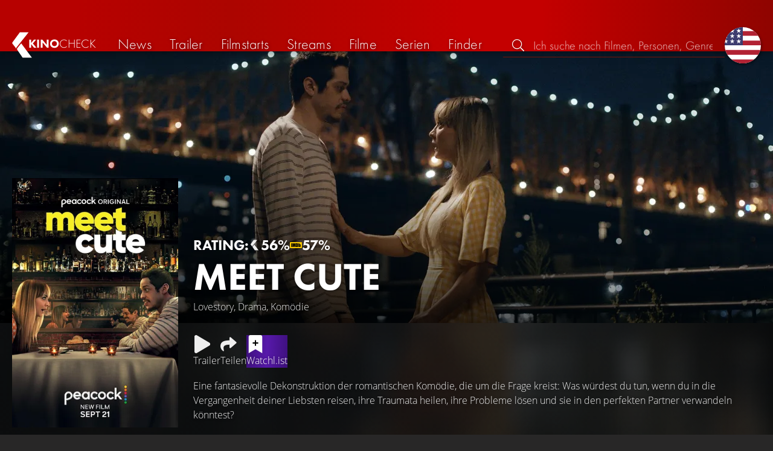

--- FILE ---
content_type: text/html; charset=UTF-8
request_url: https://kinocheck.de/film/pq2/meet-cute
body_size: 7266
content:
<!DOCTYPE html>
<html lang="de">
<head>
<title>Meet Cute (2023) Film-information und Trailer | KinoCheck</title>
<meta charset="utf-8">
<meta name="HandheldFriendly" content="true">
<meta name="MobileOptimized" content="true">
<meta name="apple-mobile-web-app-status-bar-style" content="#A81010">
<meta name="author" content="KinoCheck">
<meta name="description" content="Alle Meet Cute Trailer, News und Film-Informationen. Eine fantasievolle Dekonstruktion der romantischen Komödie, die um die Frage kreist: Was würdest du tun, wenn du in die Vergangenheit deiner Liebsten ..." id="m_d">
<meta name="locale" content="de_DE">
<meta name="mobile-web-app-capable" content="yes">
<meta name="robots" content="max-snippet:-1, max-image-preview:large, max-video-preview:-1">
<meta name="theme-color" content="#A81010">
<meta name="twitter:card" content="summary">
<meta name="twitter:description" content="Alle Meet Cute Trailer, News und Film-Informationen. Eine fantasievolle Dekonstruktion der romantischen Komödie, die um die Frage kreist: Was würdest du tun, wenn du in die Vergangenheit deiner Liebsten ..." id="tw_d">
<meta name="twitter:image" content="https://cdn.kinocheck.com/i/w=1200/qsq4mib5ua.jpg" id="tw_i">
<meta name="twitter:site" content="@KinoCheck">
<meta name="twitter:title" content="Meet Cute" id="tw_t">
<meta name="viewport" content="height=device-height, width=device-width, initial-scale=1, minimum-scale=1.0, maximum-scale=5.0">
<meta property="article:author" content="KinoCheck">
<meta property="fb:app_id" content="1164815426866440">
<meta property="og:description" content="Alle Meet Cute Trailer, News und Film-Informationen. Eine fantasievolle Dekonstruktion der romantischen Komödie, die um die Frage kreist: Was würdest du tun, wenn du in die Vergangenheit deiner Liebsten ..." id="og_d">
<meta property="og:image" content="https://cdn.kinocheck.com/i/w=1200/qsq4mib5ua.jpg" id="og_i">
<meta property="og:locale" content="de_DE">
<meta property="og:site_name" content="KinoCheck">
<meta property="og:title" content="Meet Cute" id="og_t">
<meta property="og:type" content="article">
<meta property="og:url" content="/film/pq2/meet-cute" id="og_u">
<link rel="alternate" hreflang="en" href="https://kinocheck.com/movie/pq2/meet-cute-2022" id="l_a_en">
<link rel="apple-touch-icon" sizes="192x192" href="/images/fav.png">
<link rel="canonical" href="https://kinocheck.de/film/pq2/meet-cute" id="l_c">
<link rel="icon" type="image/png" sizes="192x192" href="/images/fav.png">
<link rel="image_src" href="https://cdn.kinocheck.com/i/w=325/qsq4mib5ua.jpg" id="l_image_src">
<style nonce="oZCMngNwqbSst/ruHnNGSiQ97i0=">html{height:100%}body,html{margin:0;padding:0;background:#282727;color:#e6e6e6;font-family:'Open Sans',sans-serif;font-size:16px;font-weight:300;line-height:1.5;}#header{position:fixed;bottom:0;right:0;left:0;width:100%;height:60px;padding:0;background:#aa0019;background:linear-gradient(91deg,#b70100 10%,#ac0500 30%,#c40000 60%,#c40000 70%,#8f0400 100%)/*linear-gradient(72deg,#b70100 7%,#9c0a06 36%,#ab0702 74%,#b50803 100%)*/;box-shadow:0 0 15px 0 rgba(0,0,0,.5);backface-visibility:hidden;z-index:99}#header .wrapper-content{display:none}#footer{display:none}#content{display:none}#loading-indicator{display:none;position:fixed;top:0;right:0;bottom:0;left:0;width:100%;height:100%;background:rgba(0,0,0,.5);z-index:90;}#loading-indicator.active{display:block;}#loading-indicator.active-blocking{background:#282727;z-index:99;}#loading-indicator .icon{display:block;width:100px;height:100px;position:absolute;top:50%;left:50%;transform:translate(-50%,-50%) scaleX(-1)}#loading-indicator .icon svg{display:block;width:100%;height:100%;fill:#fff}#loading-indicator .icon:after,#loading-indicator .icon:before{content:'';display:block;position:absolute;top:0;right:0;bottom:0;left:0;width:100%;height:100%;border:7px solid;border-radius:50%;border-color:#b70100 transparent transparent transparent;box-sizing:border-box;animation:button-play-loading 1.2s cubic-bezier(.5,0,.5,1) infinite;z-index:2}#loading-indicator .icon:after{animation-delay:-.45s}#loading-indicator .icon:before{animation-delay:-.3s}@keyframes button-play-loading{0%{transform:rotate(0)}100%{transform:rotate(360deg)}}.fa-secondary{opacity:.75}@media only screen and (min-width:1200px){#header{top:0;bottom:auto;height:75px}}</style><link rel="preconnect" href="https://cdn.kinocheck.com"><link rel="dns-prefetch" href="https://cdn.kinocheck.com"><link rel="preload" href="https://cdn.kinocheck.com/css/min.css?v=0.8.269" as="style">
<link rel="prefetch" href="https://cdn.kinocheck.com/translations/de.json" as="fetch" crossorigin="anonymous">
<link rel="preload" href="https://cdn.kinocheck.com/js/min.js?v=0.8.269" as="script">
<link rel="preload" href="https://cdn.kinocheck.com/fonts/Futura-Web/Futura-Web-Light.woff2" as="font" type="font/woff2" crossorigin="anonymous">
<link rel="preload" href="https://cdn.kinocheck.com/fonts/Futura-Web/Futura-Web-Regular.woff2" as="font" type="font/woff2" crossorigin="anonymous">
<link rel="preload" href="https://cdn.kinocheck.com/fonts/Futura-Web/Futura-Web-Heavy.woff2" as="font" type="font/woff2" crossorigin="anonymous">
<link rel="preload" href="https://cdn.kinocheck.com/fonts/OpenSans/OpenSans-Light.woff2" as="font" type="font/woff2" crossorigin="anonymous">
<link rel="preload" href="https://cdn.kinocheck.com/fonts/OpenSans/OpenSans-Regular.woff2" as="font" type="font/woff2" crossorigin="anonymous">
<link rel="preload" href="https://cdn.kinocheck.com/fonts/OpenSans/OpenSans-Bold.woff2" as="font" type="font/woff2" crossorigin="anonymous">
<link rel="preload" href="https://cdn.kinocheck.com/i/w=480/oskejy24ue.jpg" as="image" imagesrcset="https://cdn.kinocheck.com/i/w=320/oskejy24ue.jpg 320w, https://cdn.kinocheck.com/i/w=480/oskejy24ue.jpg 480w, https://cdn.kinocheck.com/i/w=640/oskejy24ue.jpg 640w, https://cdn.kinocheck.com/i/w=960/oskejy24ue.jpg 960w, https://cdn.kinocheck.com/i/w=1280/oskejy24ue.jpg 1280w, https://cdn.kinocheck.com/i/w=1920/oskejy24ue.jpg 1920w" imagesizes="100vw">
<link rel="preload" href="https://cdn.kinocheck.com/i/w=325/qsq4mib5ua.jpg" as="image" imagesrcset="https://cdn.kinocheck.com/i/w=325/qsq4mib5ua.jpg 960w, https://cdn.kinocheck.com/i/w=375/qsq4mib5ua.jpg 1280w" imagesizes="100vw">
<script type="application/ld+json">{"@context":"https://schema.org","@graph":[{"@type":"BreadcrumbList","itemListElement":[{"@type":"ListItem","position":1,"name":"Filme","item":"https://kinocheck.de/filme"},{"@type":"ListItem","position":2,"name":"Meet Cute","item":"https://kinocheck.de/film/pq2/meet-cute"}]},{"@type":"Movie","url":"https://kinocheck.de/film/pq2/meet-cute","name":"Meet Cute","inLanguage":"en","image":"https://cdn.kinocheck.com/i/qsq4mib5ua.jpg","datePublished":"2023-03-31","description":"Eine fantasievolle Dekonstruktion der romantischen Komödie, die um die Frage kreist: Was würdest du tun, wenn du in die Vergangenheit deiner Liebsten reisen, ihre Traumata heilen, ihre Probleme lösen und sie in den perfekten Partner verwandeln könntest?","genre":["Romance","Drama","Comedy"],"aggregateRating":{"@type":"AggregateRating","ratingValue":5.6,"bestRating":10,"ratingCount":1},"subjectOf":{"@type":"WebPage","@id":"https://kinocheck.de/trailer/cjz9/meet-cute-trailer-german-deutsch-2023","url":"https://kinocheck.de/trailer/cjz9/meet-cute-trailer-german-deutsch-2023"}}]}</script></head>
<body data-ident="movie">
<div id="header" class="wrapper box-shadow-1"><div class="wrapper-content"><div id="menu-icon" class="icon-shadow"><svg><use xlink:href="/images/sprites.svg#bars"></use></svg></div><div id="logo-wrapper"><a id="logo" href="/"><svg><use xmlns:xlink="http://www.w3.org/1999/xlink" xlink:href="/images/sprites.svg#kc"></use></svg><div id="logo-title"><span>Kino</span>Check</div></a></div><ul id="nav" class="nav-list"><li class="item item-mobile item-sub item-first">                
                <a href="/impressum" title="Unser Impressum">Impressum</a>
                <a href="/datenschutzerklaerung" title="Erfahre mehr über den Umgang Deiner Daten">Datenschutzerklärung</a>
                <a id="language-switcher-menu" title="Switch to English">Switch to English</a>
            </li><li class="item"><a href="/news" title="Die neuesten News rund um Kino und TV" data-mtm-push="[&quot;trackEvent&quot;,&quot;Navigation&quot;,&quot;Click&quot;,&quot;News&quot;]"><span class="text">News</span><span class="icon"><svg><use xlink:href="/images/sprites.svg#newspaper-solid"></use></svg></span></a></li><li class="item"><a href="/trailers" title="Die neuesten und beliebtesten Trailer" data-mtm-push="[&quot;trackEvent&quot;,&quot;Navigation&quot;,&quot;Click&quot;,&quot;Trailer&quot;]"><span class="text">Trailer</span><span class="icon"><svg><use xlink:href="/images/sprites.svg#play-circle-solid"></use></svg></span></a></li><li class="item"><a href="/filmstarts" title="Die aktuellen Filmstarts im Überblick" data-mtm-push="[&quot;trackEvent&quot;,&quot;Navigation&quot;,&quot;Click&quot;,&quot;Filmstarts&quot;]"><span class="text">Filmstarts</span><span class="icon"><svg><use xlink:href="/images/sprites.svg#ticket-alt-solid"></use></svg></span></a></li><li class="item"><a href="/streaming-guides" title="Mit den KinoCheck Streaming Guides siehst du auf einen Blick alle neuen Filme und Serien auf Netflix, Amazon Prime Video, Disney+ und mehr – inklusive Trailer!" data-mtm-push="[&quot;trackEvent&quot;,&quot;Navigation&quot;,&quot;Click&quot;,&quot;Streams&quot;]"><span class="text">Streams</span><span class="icon"><svg><use xlink:href="/images/sprites.svg#what-to-watch"></use></svg></span></a></li><li class="item"><a href="/filme" title="Unsere Filmdatenbank" data-mtm-push="[&quot;trackEvent&quot;,&quot;Navigation&quot;,&quot;Click&quot;,&quot;Filme&quot;]"><span class="text">Filme</span><span class="icon"><svg><use xlink:href="/images/sprites.svg#camera-movie-solid"></use></svg></span></a></li><li class="item"><a href="/serien" title="Unsere Seriendatenbank" data-mtm-push="[&quot;trackEvent&quot;,&quot;Navigation&quot;,&quot;Click&quot;,&quot;Serien&quot;]"><span class="text">Serien</span><span class="icon"><svg><use xlink:href="/images/sprites.svg#tv-retro-solid"></use></svg></span></a></li><li class="item"><a href="/finder" title="Wir finden für dich dein nächstes Streaming Highlight auf Amazon Prime Video, Disney+, Apple TV oder Netflix!" data-mtm-push="[&quot;trackEvent&quot;,&quot;Navigation&quot;,&quot;Click&quot;,&quot;Finder&quot;]"><span class="text">Finder</span><span class="icon"><svg><use xlink:href="/images/sprites.svg#what-to-watch"></use></svg></span></a></li></ul><div id="search" title="Durchsuche unsere Trailer- und Film-Datenbank"><div id="search-icon" class="icon icon-shadow active"><svg><use xlink:href="/images/sprites.svg#search"></use></svg></div><div id="search-icon-cancel" class="icon icon-shadow"><svg><use xlink:href="/images/sprites.svg#times"></use></svg></div><label id="search-label"><span>Suche</span><input id="search-input" type="text" placeholder="Ich suche nach Filmen, Personen, Genres, ..." maxlength="64" autocomplete="off"></label></div><a id="language-switcher-icon" class="icon icon-shadow" title="Switch to English"><svg><use xlink:href="/images/sprites.svg#flag-us"></use></svg></a><a href="/app" class="app-top-menu" title="Die KinoCheck-App">App</a></div></div>
<section id="content">
<section class="movie-header with-trailer-button"><div class="movie-header-background image-wrapper"><picture><source type="image/jpeg" srcset="https://cdn.kinocheck.com/i/w=320/oskejy24ue.jpg 320w, https://cdn.kinocheck.com/i/w=480/oskejy24ue.jpg 480w, https://cdn.kinocheck.com/i/w=640/oskejy24ue.jpg 640w, https://cdn.kinocheck.com/i/w=960/oskejy24ue.jpg 960w, https://cdn.kinocheck.com/i/w=1280/oskejy24ue.jpg 1280w, https://cdn.kinocheck.com/i/w=1920/oskejy24ue.jpg 1920w" sizes="(min-width: 1200px) 1200px, 100vw"><img src="https://cdn.kinocheck.com/i/w=480/oskejy24ue.jpg" alt="Bild zu Meet Cute" fetchpriority="high"></picture></div><div class="movie-header-content wrapper"><div class="wrapper-content"><div class="movie-poster movie-header-poster"><a class="poster image-wrapper color-fallback-black" href="https://cdn.kinocheck.com/i/qsq4mib5ua.jpg" target="_blank" data-mtm-push="[&quot;trackEvent&quot;,&quot;Posters&quot;,&quot;Movies&quot;,&quot;Meet Cute (pq2)&quot;]"><picture><source type="image/jpeg" srcset="https://cdn.kinocheck.com/i/w=325/qsq4mib5ua.jpg 960w, https://cdn.kinocheck.com/i/w=375/qsq4mib5ua.jpg 1280w"><img src="https://cdn.kinocheck.com/i/w=325/qsq4mib5ua.jpg" alt="Poster zu Meet Cute"></picture></a></div><div class="movie-header-title"><div class="scores">RATING: <div class="score kc" title="KinoCheck Score"><a class="no-link"><svg><use xlink:href="/images/sprites.svg#kc"></use></svg><span>56%</span></a></div><div class="score imdb" title="IMDB Rating"><a href="https://www.imdb.com/title/tt14900738" target="_blank" rel="nofollow noopener noreferrer"><svg><use xlink:href="/images/sprites.svg#imdb"></use></svg><span>57%</span></a></div></div><h1 class="title" translate="no">Meet Cute</h1><div class="movie-sub-info">Lovestory, Drama, Komödie</div></div></div></div></section><section class="wrapper"><div class="wrapper-content wrapper-padding content-movie"><div class="content-movie-sidebar"><section class="movie-details"><h2>Zusatzinfos</h2><div class="movie-detail"><span class="label">Genres</span> <span class="genres"><a href="/filme/lovestory/all/trending/1">Lovestory</a>, <a href="/filme/drama/all/trending/1">Drama</a> & <a href="/filme/komoedie/all/trending/1">Komödie</a></span></div><hr><div class="movie-detail"><span class="label">Im Verleih bei</span> <span>Splendid Film</span></div></section><section class="movie-details"><h2>Release Date</h2><div class="movie-detail"><span class="label">Im Handel</span> <span>31. März 2023</span></div><hr><div class="movie-detail"><span class="label">Digital</span> <span>31. März 2023</span></div><hr><div class="movie-detail"><span class="label">Prime Video</span> <span>25. Februar 2025</span></div></section></div><div class="content-movie-content"><div class="content-movie-share"><div class="sharing-buttons"><a class="share-button trailer" href="/trailer/cjz9/meet-cute-trailer-german-deutsch-2023"><div class="icon icon-not-filled"><svg><use xlink:href="/images/sprites.svg#play"></use></svg></div> <span>Trailer</span></a><a class="share-button" data-action="share" data-title="Meet Cute" data-url="https://kinocheck.de/film/pq2/meet-cute" href="#" target="_blank"><div class="icon"><svg><use xlink:href="/images/sprites.svg#share"></use></svg></div> <span>Teilen</span></a><a class="share-button r8-button" href="https://watchl.ist/movies?t=movie&it=kc&i=pq2&s=kc&m=web&f=button&l=de&b=ac&ac=watchlist&us=kinocheck" target="_blank" title="Jetzt 'Meet Cute' zu deiner R8 Watchlist hinzufügen"><div class="icon"><svg viewBox="0 0 384 512" xmlns="http://www.w3.org/2000/svg">
        <path d="M0 512V48C0 21.49 21.49 0 48 0h288c26.51 0 48 21.49 48 48v464L192 400 0 512z"
              fill="#fff" />
        <line x1="192" y1="160" x2="192" y2="288" stroke="#000" stroke-width="36" stroke-linecap="round""/>
        <line x1="128" y1="224" x2="256" y2="224" stroke="#000" stroke-width="36" stroke-linecap="round"/>
    </svg></div> <span>Watchl.ist</span></a></div></div><div class="content-overview with-clamp" style="--clamp-rows: 4" data-theme="fallback-black"><div><p>Eine fantasievolle Dekonstruktion der romantischen Komödie, die um die Frage kreist: Was würdest du tun, wenn du in die Vergangenheit deiner Liebsten reisen, ihre Traumata heilen, ihre Probleme lösen und sie in den perfekten Partner verwandeln könntest?</p></div></div><div class="content-movie-sidebar-mobile"><section class="movie-details"><h2>Zusatzinfos</h2><div class="movie-detail"><span class="label">Genres</span> <span class="genres"><a href="/filme/lovestory/all/trending/1">Lovestory</a>, <a href="/filme/drama/all/trending/1">Drama</a> & <a href="/filme/komoedie/all/trending/1">Komödie</a></span></div><hr><div class="movie-detail"><span class="label">Im Verleih bei</span> <span>Splendid Film</span></div></section><section class="movie-details"><h2>Release Date</h2><div class="movie-detail"><span class="label">Im Handel</span> <span>31. März 2023</span></div><hr><div class="movie-detail"><span class="label">Digital</span> <span>31. März 2023</span></div><hr><div class="movie-detail"><span class="label">Prime Video</span> <span>25. Februar 2025</span></div></section></div><h2>Besetzung</h2><ul class="person-list person-list-cast person-list-cast-image"><li translate="no"><a class="person" href="/person/2pql4/kaley-cuoco-1985" title="Alle Videos, Filme und News zu Kaley Cuoco"><span class="image image-wrapper" data-image="xscp8n0fnr" data-image-alt="Bild zu Kaley Cuoco"></span><span class="name">Kaley Cuoco</span><span class="character">Sheila</span></a></li><li translate="no"><a class="person" href="/person/2449d/pete-davidson-1993" title="Alle Videos, Filme und News zu Pete Davidson"><span class="image image-wrapper" data-image="qgxpfd87cl" data-image-alt="Bild zu Pete Davidson"></span><span class="name">Pete Davidson</span><span class="character">Gary</span></a></li></ul><section id="list_movie_videos"><header class="header first-line-wrap"><div class="first-line"><h2>Videos zu <em>Meet Cute</em></h2></div></header><div class="list-videos list-videos-wrap"><a class="list-videos-item thumbnail" title="MEET CUTE Trailer German Deutsch (2023)" href="/trailer/cjz9/meet-cute-trailer-german-deutsch-2023"><div class="image-wrapper" data-image="jv11y39y1z" data-image-alt="Vorschaubild für MEET CUTE Trailer German Deutsch (2023)"></div><div class="details"><div class="detail" title="Gefällt 91% von 11.065"><svg class="icon"><use xmlns:xlink="http://www.w3.org/1999/xlink" xlink:href="/images/sprites.svg#heart"></use></svg> 91%</div><div class="detail" title="Laufzeit: 2:15 min">2:15</div></div><div class="information"><div class="title">Trailer</div><div>Deutsch • Von <strong>11.065</strong> gesehen</div></div></a></div></section><br><button id="movie_videos_english" class="button button-color color-fallback-black" type="button"><div>Englische Videos anzeigen</div></button><section class="streaming-providers" id="list_movie_streams"><header class="header"><div class="first-line"><h2><a href="/film/pq2/meet-cute/streams">Offizielle Streams zum kompletten Film</a></h2></div></header><div class="streaming-providers-list streaming-providers-list-big"><a class="streaming-provider not-in-subscription" href="/film/pq2/meet-cute/stream/amazon" title="Den ganzen Film auf Amazon Video anschauen" target="_blank" rel="nofollow" data-mtm-push="[&quot;trackEvent&quot;,&quot;Streaming&quot;,&quot;Amazon Video&quot;,&quot;Meet Cute (pq2)&quot;]"><span class="image image-wrapper" data-image="amazon-100.jpg" data-image-alt="Bild zu Amazon Video" data-image-company="Amazon Video"></span><span class="price">3,99 EUR</span></a><a class="streaming-provider not-in-subscription" href="/film/pq2/meet-cute/stream/amazonimdbtv" title="Den ganzen Film auf Amazon Prime Video Free with Ads anschauen" target="_blank" rel="nofollow" data-mtm-push="[&quot;trackEvent&quot;,&quot;Streaming&quot;,&quot;Amazon Prime Video Free with Ads&quot;,&quot;Meet Cute (pq2)&quot;]"><span class="image image-wrapper" data-image="amazonimdbtv-100.jpg" data-image-alt="Bild zu Amazon Prime Video Free with Ads" data-image-company="Amazon Prime Video Free with Ads"></span><span class="price"></span></a><a class="streaming-provider not-in-subscription" href="/film/pq2/meet-cute/stream/entertaintv" title="Den ganzen Film auf MagentaTV anschauen" target="_blank" rel="nofollow" data-mtm-push="[&quot;trackEvent&quot;,&quot;Streaming&quot;,&quot;MagentaTV&quot;,&quot;Meet Cute (pq2)&quot;]"><span class="image image-wrapper" data-image="entertaintv-100.jpg" data-image-alt="Bild zu MagentaTV" data-image-company="MagentaTV"></span><span class="price">2,99 EUR</span></a><a class="streaming-provider not-in-subscription" href="/film/pq2/meet-cute/stream/freenet" title="Den ganzen Film auf Freenet meinVOD anschauen" target="_blank" rel="nofollow" data-mtm-push="[&quot;trackEvent&quot;,&quot;Streaming&quot;,&quot;Freenet meinVOD&quot;,&quot;Meet Cute (pq2)&quot;]"><span class="image image-wrapper" data-image="freenet-100.jpg" data-image-alt="Bild zu Freenet meinVOD" data-image-company="Freenet meinVOD"></span><span class="price">3,99 EUR</span></a><a class="streaming-provider not-in-subscription" href="/film/pq2/meet-cute/stream/itunes" title="Den ganzen Film auf Apple TV anschauen" target="_blank" rel="nofollow" data-mtm-push="[&quot;trackEvent&quot;,&quot;Streaming&quot;,&quot;Apple TV&quot;,&quot;Meet Cute (pq2)&quot;]"><span class="image image-wrapper" data-image="itunes-100.jpg" data-image-alt="Bild zu Apple TV" data-image-company="Apple TV"></span><span class="price">3,99 EUR</span></a><a class="streaming-provider not-in-subscription" href="/film/pq2/meet-cute/stream/maxdomestore" title="Den ganzen Film auf maxdome Store anschauen" target="_blank" rel="nofollow" data-mtm-push="[&quot;trackEvent&quot;,&quot;Streaming&quot;,&quot;maxdome Store&quot;,&quot;Meet Cute (pq2)&quot;]"><span class="image image-wrapper" data-image="maxdomestore-100.jpg" data-image-alt="Bild zu maxdome Store" data-image-company="maxdome Store"></span><span class="price">3,99 EUR</span></a><a class="streaming-provider not-in-subscription" href="/film/pq2/meet-cute/stream/play" title="Den ganzen Film auf Google Play Movies anschauen" target="_blank" rel="nofollow" data-mtm-push="[&quot;trackEvent&quot;,&quot;Streaming&quot;,&quot;Google Play Movies&quot;,&quot;Meet Cute (pq2)&quot;]"><span class="image image-wrapper" data-image="play-100.jpg" data-image-alt="Bild zu Google Play Movies" data-image-company="Google Play Movies"></span><span class="price">2,99 EUR</span></a><a class="streaming-provider not-in-subscription" href="/film/pq2/meet-cute/stream/videobuster" title="Den ganzen Film auf Videobuster anschauen" target="_blank" rel="nofollow" data-mtm-push="[&quot;trackEvent&quot;,&quot;Streaming&quot;,&quot;Videobuster&quot;,&quot;Meet Cute (pq2)&quot;]"><span class="image image-wrapper" data-image="videobuster-100.jpg" data-image-alt="Bild zu Videobuster" data-image-company="Videobuster"></span><span class="price">2,99 EUR</span></a><a class="streaming-provider not-in-subscription" href="/film/pq2/meet-cute/stream/videoload" title="Den ganzen Film auf Videoload anschauen" target="_blank" rel="nofollow" data-mtm-push="[&quot;trackEvent&quot;,&quot;Streaming&quot;,&quot;Videoload&quot;,&quot;Meet Cute (pq2)&quot;]"><span class="image image-wrapper" data-image="videoload-100.jpg" data-image-alt="Bild zu Videoload" data-image-company="Videoload"></span><span class="price">2,99 EUR</span></a><a class="streaming-provider not-in-subscription" href="/film/pq2/meet-cute/stream/wuaki" title="Den ganzen Film auf Rakuten TV anschauen" target="_blank" rel="nofollow" data-mtm-push="[&quot;trackEvent&quot;,&quot;Streaming&quot;,&quot;Rakuten TV&quot;,&quot;Meet Cute (pq2)&quot;]"><span class="image image-wrapper" data-image="wuaki-100.jpg" data-image-alt="Bild zu Rakuten TV" data-image-company="Rakuten TV"></span><span class="price">3,99 EUR</span></a><a class="streaming-provider not-in-subscription" href="/film/pq2/meet-cute/stream/youtube" title="Den ganzen Film auf YouTube anschauen" target="_blank" rel="nofollow" data-mtm-push="[&quot;trackEvent&quot;,&quot;Streaming&quot;,&quot;YouTube&quot;,&quot;Meet Cute (pq2)&quot;]"><span class="image image-wrapper" data-image="youtube-100.jpg" data-image-alt="Bild zu YouTube" data-image-company="YouTube"></span><span class="price">2,99 EUR</span></a></div></section></div></div></section><div class="wrapper"><section class="wrapper-content wrapper-padding" id="list_movie_similar"><header class="header"><div class="first-line"><h2>Ähnliche Filme</h2></div></header><div class="list-movies-viewport"><ul class="list-movies list-movies-medium carousel"></ul></div></section></div><div class="wrapper"><section class="wrapper-content wrapper-padding" id="list_movie_similar_videos"><header class="header"><div class="first-line"><h2>Diese Videos könnten dir auch gefallen</h2></div></header><div class="list-videos-viewport"><div class="list-videos carousel"></div></div></section></div>
</section>
<div id="toasts" class="wrapper"></div><div id="loading-indicator" class="active active-blockingno-script"><div class="icon"><svg><use xmlns:xlink="http://www.w3.org/1999/xlink" xlink:href="/images/sprites.svg#kc-play"></use></svg></div></div><script nonce="t5mS07P4nZMvj3a9DPg7DS9qWn8=">let loadingIndicator=document.getElementById('loading-indicator'); loadingIndicator.classList.remove('no-script'); /*window.setTimeout(() => loadingIndicator.classList.add('active','active-blocking'), 100);*/</script><footer id="footer"><div class="wrapper"><div class="wrapper-content footer-nav"><section class="footer-nav-list"><svg><use xlink:href="/images/sprites.svg#ticket"></use></svg><span class="top-element">Demnächst im Kino</span><ul><li><a href="/film/wma/die-drei-fragezeichen-toteninsel-2026">Die drei Fragezeichen: Toteninsel</a></li><li><a href="/film/77x/checker-tobi-3-2026">Checker Tobi 3: Die Heimliche Herrscherin der Erde</a></li><li><a href="/film/t5v/extrawurst-2026">Extrawurst</a></li><li><a href="/film/h2p/the-housemaid-wenn-sie-wuesste-2026">The Housemaid: Wenn sie wüsste</a></li><li><a href="/film/n73/28-years-later-part-2-the-bone-temple-2026">28 Years Later 2: The Bone Temple</a></li><li><a href="/film/u88/greenland-2-2026">Greenland 2</a></li></ul></section><section class="footer-nav-list"><svg><use xlink:href="/images/sprites.svg#play-circle"></use></svg><span class="top-element">Top trailer</span><ul><li><a href="/trailer/kmsg/die-odyssee-trailer-german-deutsch-2026-matt-damon-und-tom-h" title="DIE ODYSSEE Trailer German Deutsch (2026) Matt Damon &amp; Tom Holland">Die Odyssee</a></li><li><a href="/trailer/6dby/the-wrecking-crew-trailer-german-deutsch-2026-jason-momoa-da" title="THE WRECKING CREW Trailer German Deutsch (2026) Jason Momoa, Dave Bautista">The Wrecking Crew</a></li><li><a href="/trailer/igq4/peaky-blinders-the-immortal-man-trailer-german-deutsch-2026" title="PEAKY BLINDERS: The Immortal Man Trailer German Deutsch (2026) Netflix">Peaky Blinders: The Immortal Man</a></li><li><a href="/trailer/tg9q/glennkill-ein-schafskrimi-trailer-german-deutsch-2026-hugh-j" title="GLENNKILL: Ein Schafskrimi Trailer German Deutsch (2026) Hugh Jackman &amp; Emma Thompson">Glennkill: Ein Schafskrimi</a></li><li><a href="/trailer/zvb4/the-housemaid-wenn-sie-wuesste-finaler-trailer-german-deutsc" title="THE HOUSEMAID: Wenn sie wüsste Finaler Trailer German Deutsch (2026) Sydney Sweeney">The Housemaid: Wenn sie wüsste</a></li><li><a href="/trailer/oy8e/the-rip-trailer-2-german-deutsch-2026-matt-damon-ben-affleck" title="THE RIP Trailer 2 German Deutsch (2026) Matt Damon, Ben Affleck, Netflix">The Rip</a></li></ul></section><section class="footer-nav-list"><svg><use xlink:href="/images/sprites.svg#film"></use></svg><span class="top-element">Die besten Filme</span><ul><li><a href="/film/zxx/avatar-3-fire-and-ash-2025">Avatar 3: Fire and Ash</a></li><li><a href="/film/wtz/zoomania-2-2025">Zoomania 2</a></li><li><a href="/film/avo/avengers-5-doomsday-2026">Avengers 5: Doomsday</a></li><li><a href="/film/ahv/badlands-2025">Predator: Badlands</a></li><li><a href="/film/a8r/der-super-mario-galaxy-film-2026">Der Super Mario Galaxy Film</a></li><li><a href="/film/f7s/stromberg-wieder-alles-wie-immer-2025">Stromberg: Wieder alles wie immer</a></li></ul></section><section class="footer-nav-list"><svg><use xlink:href="/images/sprites.svg#envelope"></use></svg><span class="top-element">Kontakt und mehr</span><ul><li><a href="/kontakt" title="Kontaktiere uns ganz einfach per E-Mail, Soziale Medien oder über das Kontaktformular">Kontakt &amp; FAQ</a></li><li><a href="/App" title="Die KinoCheck-App">KinoCheck-App</a></li><li><a href="/sales" title="Zielgenaue Ads Kampagnen für Ihre Kampagne, mit dem KinoCheck-Extra: Wir müssen nicht raten, wem was gefällt. Wir wissen es!">Werbung buchen</a></li><li><a href="/jobs" title="Wir suchen stetig nach neuen Talenten, die unser Team bereichern!">Offene Stellen</a></li><li><a href="https://api.kinocheck.de" target="_blank" title="Binde unsere Trailer in dein eigenes Projekt ein">Video Schnittstelle (API)</a></li><li><a id="language-switcher" title="Switch to English">Switch to English</a></li></ul></section></div></div><div class="footer-note"><div class="wrapper"><span class="legal"><a href="/">KinoCheck</a> ™ by <a href="https://www.somemarketing.de" target="_blank">some.marketing GmbH</a>. All rights reserved.</span> <span class="report"><span id="error-report" class="anchor">Fehler melden</span> - <a href="/impressum" title="Unser Impressum">Impressum</a> - <a href="/datenschutzerklaerung" title="Erfahre mehr über den Umgang Deiner Daten">Datenschutzerklärung</a></span></div></div></footer>

<script type="application/json" id="page_settings">{"cdn":"cdn.kinocheck.com","cdn_img":"cdn.kinocheck.com","language":"de","languages":[{"text":"Deutsch","value":"de"},{"text":"English","value":"en"}],"genres":[{"value":"abenteuer","content":"Abenteuer"},{"value":"drama","content":"Drama"},{"value":"horror","content":"Horror"},{"value":"komoedie","content":"Kom\u00f6die"},{"value":"animation","content":"Animation"},{"value":"familie","content":"Familie"},{"value":"scifi","content":"Science Fiction"},{"value":"action","content":"Action"},{"value":"thriller","content":"Thriller"},{"value":"mystery","content":"Mystery"},{"value":"krimi","content":"Krimi"},{"value":"fantasy","content":"Fantasy"},{"value":"lovestory","content":"Lovestory"},{"value":"western","content":"Western"},{"value":"musik","content":"Musik"},{"value":"krieg","content":"Kriegsfilm"},{"value":"superhero","content":"Superhero"}],"order_by":[{"value":"popularity","content":"Beliebtheit"},{"value":"release","content":"Erscheinung"},{"value":"release-asc","content":"Erscheinung (aufst.)"},{"value":"name","content":"Name"},{"value":"name-desc","content":"Name (abst.)"}],"cache_version":"0.8.269"}</script>
<script type="application/json" id="content_data">{"page_ident":"movie","content_class":null,"translations":[{"language":"de","url":"https:\/\/kinocheck.de\/film\/pq2\/meet-cute","title":"Meet Cute"},{"language":"en","url":"https:\/\/kinocheck.com\/movie\/pq2\/meet-cute-2022","title":"Meet Cute"}],"color":"fallback-black","backdrop":"oskejy24ue","movie":{"type":"movie","custom_id":"pq2","title":"Meet Cute"},"share":{"title":"Meet Cute (2023) Film-information und Trailer"},"canonical":"https:\/\/kinocheck.de\/film\/pq2\/meet-cute","request_time":null,"request_hash":null,"ratings":{"ios":{"rating":4.4,"review_count":23},"android":{"rating":4.5,"review_count":117},"app":{"rating":4.7,"review_count":655}}}</script>
<link rel="stylesheet" href="https://cdn.kinocheck.com/css/min.css?v=0.8.269">
<script src="https://cdn.kinocheck.com/js/min.js?v=0.8.269" nonce="t5mS07P4nZMvj3a9DPg7DS9qWn8="></script>
</body>
</html>